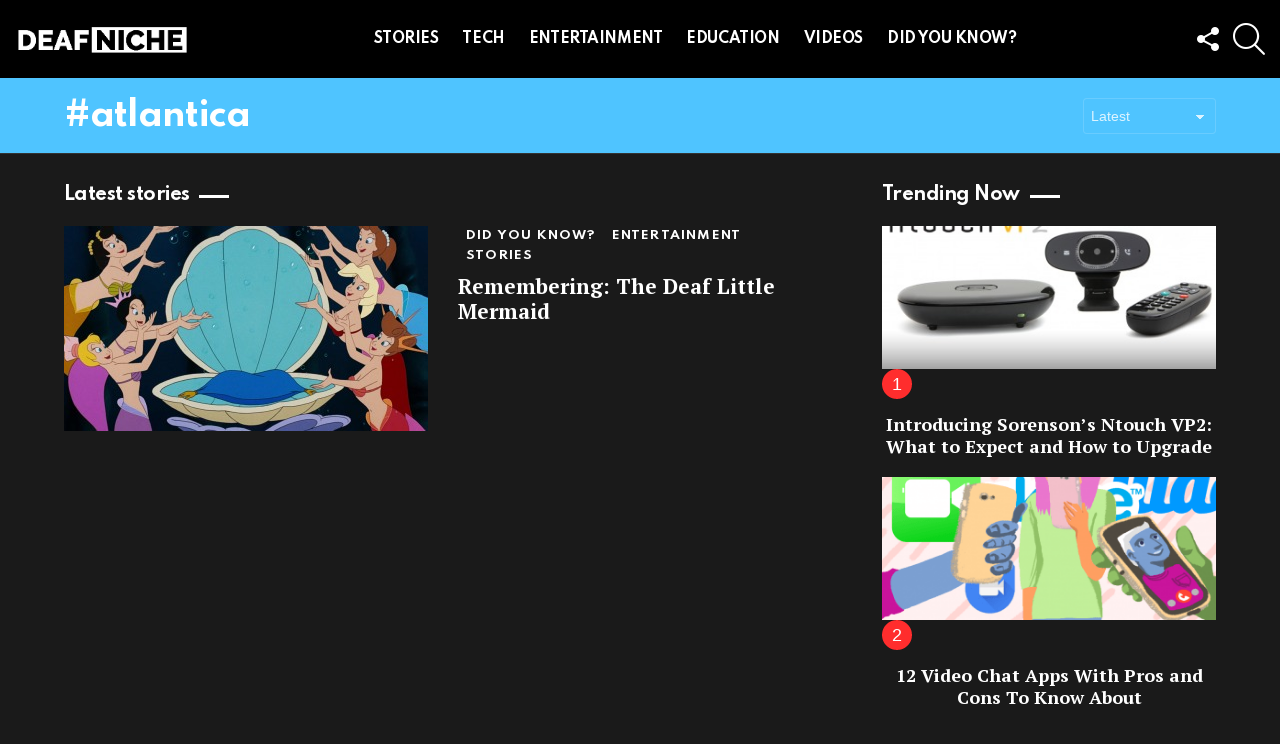

--- FILE ---
content_type: text/html; charset=UTF-8
request_url: https://deafniche.com/tag/atlantica/
body_size: 12660
content:
<!DOCTYPE html> <!--[if IE 8]><html class="no-js g1-off-outside lt-ie10 lt-ie9" id=ie8 lang=en-US xmlns:og=http://ogp.me/ns# xmlns:fb=http://ogp.me/ns/fb#><![endif]--> <!--[if IE 9]><html class="no-js g1-off-outside lt-ie10" id=ie9 lang=en-US xmlns:og=http://ogp.me/ns# xmlns:fb=http://ogp.me/ns/fb#><![endif]--> <!--[if !IE]><!--><html class="no-js g1-off-outside" lang=en-US xmlns:og=http://ogp.me/ns# xmlns:fb=http://ogp.me/ns/fb#><!--<![endif]--><head><meta charset="UTF-8"><link rel=profile href=http://gmpg.org/xfn/11><link rel=pingback href=https://deafniche.com/xmlrpc.php><meta name='robots' content='index, follow, max-image-preview:large, max-snippet:-1, max-video-preview:-1'><style>img:is([sizes="auto" i], [sizes^="auto," i]){contain-intrinsic-size:3000px 1500px}</style><meta name="viewport" content="initial-scale=1.0, minimum-scale=1.0, height=device-height, width=device-width"><title>atlantica Archives - DeafNiche</title><link rel=canonical href=https://deafniche.com/tag/atlantica/ ><meta property="og:locale" content="en_US"><meta property="og:type" content="article"><meta property="og:title" content="atlantica Archives - DeafNiche"><meta property="og:url" content="https://deafniche.com/tag/atlantica/"><meta property="og:site_name" content="DeafNiche"><meta name="twitter:card" content="summary_large_image"><meta name="twitter:site" content="@deafniche"> <script type=application/ld+json class=yoast-schema-graph>{"@context":"https://schema.org","@graph":[{"@type":"CollectionPage","@id":"https://deafniche.com/tag/atlantica/","url":"https://deafniche.com/tag/atlantica/","name":"atlantica Archives - DeafNiche","isPartOf":{"@id":"https://deafniche.com/#website"},"primaryImageOfPage":{"@id":"https://deafniche.com/tag/atlantica/#primaryimage"},"image":{"@id":"https://deafniche.com/tag/atlantica/#primaryimage"},"thumbnailUrl":"https://deafniche.com/wp-content/uploads/2016/06/mermaid_feat.jpg","breadcrumb":{"@id":"https://deafniche.com/tag/atlantica/#breadcrumb"},"inLanguage":"en-US"},{"@type":"ImageObject","inLanguage":"en-US","@id":"https://deafniche.com/tag/atlantica/#primaryimage","url":"https://deafniche.com/wp-content/uploads/2016/06/mermaid_feat.jpg","contentUrl":"https://deafniche.com/wp-content/uploads/2016/06/mermaid_feat.jpg","width":950,"height":535},{"@type":"BreadcrumbList","@id":"https://deafniche.com/tag/atlantica/#breadcrumb","itemListElement":[{"@type":"ListItem","position":1,"name":"Home","item":"https://deafniche.com/"},{"@type":"ListItem","position":2,"name":"atlantica"}]},{"@type":"WebSite","@id":"https://deafniche.com/#website","url":"https://deafniche.com/","name":"DeafNiche","description":"Everything about the Deaf Community!","potentialAction":[{"@type":"SearchAction","target":{"@type":"EntryPoint","urlTemplate":"https://deafniche.com/?s={search_term_string}"},"query-input":{"@type":"PropertyValueSpecification","valueRequired":true,"valueName":"search_term_string"}}],"inLanguage":"en-US"}]}</script> <link rel=dns-prefetch href=//platform-api.sharethis.com><link rel=dns-prefetch href=//fonts.googleapis.com><link rel=preconnect href=https://fonts.gstatic.com><link rel=alternate type=application/rss+xml title="DeafNiche &raquo; Feed" href=https://deafniche.com/feed/ ><link rel=alternate type=application/rss+xml title="DeafNiche &raquo; Comments Feed" href=https://deafniche.com/comments/feed/ > <script id=wpp-js src="https://deafniche.com/wp-content/plugins/wordpress-popular-posts/assets/js/wpp.min.js" data-sampling=0 data-sampling-rate=100 data-api-url=https://deafniche.com/wp-json/wordpress-popular-posts data-post-id=0 data-token=26df1e023e data-lang=0 data-debug=0></script> <link rel=alternate type=application/rss+xml title="DeafNiche &raquo; atlantica Tag Feed" href=https://deafniche.com/tag/atlantica/feed/ > <script>/*<![CDATA[*/window._wpemojiSettings={"baseUrl":"https:\/\/s.w.org\/images\/core\/emoji\/15.1.0\/72x72\/","ext":".png","svgUrl":"https:\/\/s.w.org\/images\/core\/emoji\/15.1.0\/svg\/","svgExt":".svg","source":{"concatemoji":"https:\/\/deafniche.com\/wp-includes\/js\/wp-emoji-release.min.js?ver=6.8.1"}};
/*! This file is auto-generated */
!function(i,n){var o,s,e;function c(e){try{var t={supportTests:e,timestamp:(new Date).valueOf()};sessionStorage.setItem(o,JSON.stringify(t))}catch(e){}}function p(e,t,n){e.clearRect(0,0,e.canvas.width,e.canvas.height),e.fillText(t,0,0);var t=new Uint32Array(e.getImageData(0,0,e.canvas.width,e.canvas.height).data),r=(e.clearRect(0,0,e.canvas.width,e.canvas.height),e.fillText(n,0,0),new Uint32Array(e.getImageData(0,0,e.canvas.width,e.canvas.height).data));return t.every(function(e,t){return e===r[t]})}function u(e,t,n){switch(t){case"flag":return n(e,"\ud83c\udff3\ufe0f\u200d\u26a7\ufe0f","\ud83c\udff3\ufe0f\u200b\u26a7\ufe0f")?!1:!n(e,"\ud83c\uddfa\ud83c\uddf3","\ud83c\uddfa\u200b\ud83c\uddf3")&&!n(e,"\ud83c\udff4\udb40\udc67\udb40\udc62\udb40\udc65\udb40\udc6e\udb40\udc67\udb40\udc7f","\ud83c\udff4\u200b\udb40\udc67\u200b\udb40\udc62\u200b\udb40\udc65\u200b\udb40\udc6e\u200b\udb40\udc67\u200b\udb40\udc7f");case"emoji":return!n(e,"\ud83d\udc26\u200d\ud83d\udd25","\ud83d\udc26\u200b\ud83d\udd25")}return!1}function f(e,t,n){var r="undefined"!=typeof WorkerGlobalScope&&self instanceof WorkerGlobalScope?new OffscreenCanvas(300,150):i.createElement("canvas"),a=r.getContext("2d",{willReadFrequently:!0}),o=(a.textBaseline="top",a.font="600 32px Arial",{});return e.forEach(function(e){o[e]=t(a,e,n)}),o}function t(e){var t=i.createElement("script");t.src=e,t.defer=!0,i.head.appendChild(t)}"undefined"!=typeof Promise&&(o="wpEmojiSettingsSupports",s=["flag","emoji"],n.supports={everything:!0,everythingExceptFlag:!0},e=new Promise(function(e){i.addEventListener("DOMContentLoaded",e,{once:!0})}),new Promise(function(t){var n=function(){try{var e=JSON.parse(sessionStorage.getItem(o));if("object"==typeof e&&"number"==typeof e.timestamp&&(new Date).valueOf()<e.timestamp+604800&&"object"==typeof e.supportTests)return e.supportTests}catch(e){}return null}();if(!n){if("undefined"!=typeof Worker&&"undefined"!=typeof OffscreenCanvas&&"undefined"!=typeof URL&&URL.createObjectURL&&"undefined"!=typeof Blob)try{var e="postMessage("+f.toString()+"("+[JSON.stringify(s),u.toString(),p.toString()].join(",")+"));",r=new Blob([e],{type:"text/javascript"}),a=new Worker(URL.createObjectURL(r),{name:"wpTestEmojiSupports"});return void(a.onmessage=function(e){c(n=e.data),a.terminate(),t(n)})}catch(e){}c(n=f(s,u,p))}t(n)}).then(function(e){for(var t in e)n.supports[t]=e[t],n.supports.everything=n.supports.everything&&n.supports[t],"flag"!==t&&(n.supports.everythingExceptFlag=n.supports.everythingExceptFlag&&n.supports[t]);n.supports.everythingExceptFlag=n.supports.everythingExceptFlag&&!n.supports.flag,n.DOMReady=!1,n.readyCallback=function(){n.DOMReady=!0}}).then(function(){return e}).then(function(){var e;n.supports.everything||(n.readyCallback(),(e=n.source||{}).concatemoji?t(e.concatemoji):e.wpemoji&&e.twemoji&&(t(e.twemoji),t(e.wpemoji)))}))}((window,document),window._wpemojiSettings);/*]]>*/</script> <style id=wp-emoji-styles-inline-css>img.wp-smiley,img.emoji{display:inline !important;border:none !important;box-shadow:none !important;height:1em !important;width:1em !important;margin:0 0.07em !important;vertical-align:-0.1em !important;background:none !important;padding:0 !important}</style><style id=classic-theme-styles-inline-css>/*! This file is auto-generated */
.wp-block-button__link{color:#fff;background-color:#32373c;border-radius:9999px;box-shadow:none;text-decoration:none;padding:calc(.667em + 2px) calc(1.333em + 2px);font-size:1.125em}.wp-block-file__button{background:#32373c;color:#fff;text-decoration:none}</style><style id=global-styles-inline-css>/*<![CDATA[*/:root{--wp--preset--aspect-ratio--square:1;--wp--preset--aspect-ratio--4-3:4/3;--wp--preset--aspect-ratio--3-4:3/4;--wp--preset--aspect-ratio--3-2:3/2;--wp--preset--aspect-ratio--2-3:2/3;--wp--preset--aspect-ratio--16-9:16/9;--wp--preset--aspect-ratio--9-16:9/16;--wp--preset--color--black:#000;--wp--preset--color--cyan-bluish-gray:#abb8c3;--wp--preset--color--white:#fff;--wp--preset--color--pale-pink:#f78da7;--wp--preset--color--vivid-red:#cf2e2e;--wp--preset--color--luminous-vivid-orange:#ff6900;--wp--preset--color--luminous-vivid-amber:#fcb900;--wp--preset--color--light-green-cyan:#7bdcb5;--wp--preset--color--vivid-green-cyan:#00d084;--wp--preset--color--pale-cyan-blue:#8ed1fc;--wp--preset--color--vivid-cyan-blue:#0693e3;--wp--preset--color--vivid-purple:#9b51e0;--wp--preset--gradient--vivid-cyan-blue-to-vivid-purple:linear-gradient(135deg,rgba(6,147,227,1) 0%,rgb(155,81,224) 100%);--wp--preset--gradient--light-green-cyan-to-vivid-green-cyan:linear-gradient(135deg,rgb(122,220,180) 0%,rgb(0,208,130) 100%);--wp--preset--gradient--luminous-vivid-amber-to-luminous-vivid-orange:linear-gradient(135deg,rgba(252,185,0,1) 0%,rgba(255,105,0,1) 100%);--wp--preset--gradient--luminous-vivid-orange-to-vivid-red:linear-gradient(135deg,rgba(255,105,0,1) 0%,rgb(207,46,46) 100%);--wp--preset--gradient--very-light-gray-to-cyan-bluish-gray:linear-gradient(135deg,rgb(238,238,238) 0%,rgb(169,184,195) 100%);--wp--preset--gradient--cool-to-warm-spectrum:linear-gradient(135deg,rgb(74,234,220) 0%,rgb(151,120,209) 20%,rgb(207,42,186) 40%,rgb(238,44,130) 60%,rgb(251,105,98) 80%,rgb(254,248,76) 100%);--wp--preset--gradient--blush-light-purple:linear-gradient(135deg,rgb(255,206,236) 0%,rgb(152,150,240) 100%);--wp--preset--gradient--blush-bordeaux:linear-gradient(135deg,rgb(254,205,165) 0%,rgb(254,45,45) 50%,rgb(107,0,62) 100%);--wp--preset--gradient--luminous-dusk:linear-gradient(135deg,rgb(255,203,112) 0%,rgb(199,81,192) 50%,rgb(65,88,208) 100%);--wp--preset--gradient--pale-ocean:linear-gradient(135deg,rgb(255,245,203) 0%,rgb(182,227,212) 50%,rgb(51,167,181) 100%);--wp--preset--gradient--electric-grass:linear-gradient(135deg,rgb(202,248,128) 0%,rgb(113,206,126) 100%);--wp--preset--gradient--midnight:linear-gradient(135deg,rgb(2,3,129) 0%,rgb(40,116,252) 100%);--wp--preset--font-size--small:13px;--wp--preset--font-size--medium:20px;--wp--preset--font-size--large:36px;--wp--preset--font-size--x-large:42px;--wp--preset--spacing--20:0.44rem;--wp--preset--spacing--30:0.67rem;--wp--preset--spacing--40:1rem;--wp--preset--spacing--50:1.5rem;--wp--preset--spacing--60:2.25rem;--wp--preset--spacing--70:3.38rem;--wp--preset--spacing--80:5.06rem;--wp--preset--shadow--natural:6px 6px 9px rgba(0, 0, 0, 0.2);--wp--preset--shadow--deep:12px 12px 50px rgba(0, 0, 0, 0.4);--wp--preset--shadow--sharp:6px 6px 0px rgba(0, 0, 0, 0.2);--wp--preset--shadow--outlined:6px 6px 0px -3px rgba(255, 255, 255, 1), 6px 6px rgba(0, 0, 0, 1);--wp--preset--shadow--crisp:6px 6px 0px rgba(0, 0, 0, 1)}:where(.is-layout-flex){gap:0.5em}:where(.is-layout-grid){gap:0.5em}body .is-layout-flex{display:flex}.is-layout-flex{flex-wrap:wrap;align-items:center}.is-layout-flex>:is(*,div){margin:0}body .is-layout-grid{display:grid}.is-layout-grid>:is(*,div){margin:0}:where(.wp-block-columns.is-layout-flex){gap:2em}:where(.wp-block-columns.is-layout-grid){gap:2em}:where(.wp-block-post-template.is-layout-flex){gap:1.25em}:where(.wp-block-post-template.is-layout-grid){gap:1.25em}.has-black-color{color:var(--wp--preset--color--black) !important}.has-cyan-bluish-gray-color{color:var(--wp--preset--color--cyan-bluish-gray) !important}.has-white-color{color:var(--wp--preset--color--white) !important}.has-pale-pink-color{color:var(--wp--preset--color--pale-pink) !important}.has-vivid-red-color{color:var(--wp--preset--color--vivid-red) !important}.has-luminous-vivid-orange-color{color:var(--wp--preset--color--luminous-vivid-orange) !important}.has-luminous-vivid-amber-color{color:var(--wp--preset--color--luminous-vivid-amber) !important}.has-light-green-cyan-color{color:var(--wp--preset--color--light-green-cyan) !important}.has-vivid-green-cyan-color{color:var(--wp--preset--color--vivid-green-cyan) !important}.has-pale-cyan-blue-color{color:var(--wp--preset--color--pale-cyan-blue) !important}.has-vivid-cyan-blue-color{color:var(--wp--preset--color--vivid-cyan-blue) !important}.has-vivid-purple-color{color:var(--wp--preset--color--vivid-purple) !important}.has-black-background-color{background-color:var(--wp--preset--color--black) !important}.has-cyan-bluish-gray-background-color{background-color:var(--wp--preset--color--cyan-bluish-gray) !important}.has-white-background-color{background-color:var(--wp--preset--color--white) !important}.has-pale-pink-background-color{background-color:var(--wp--preset--color--pale-pink) !important}.has-vivid-red-background-color{background-color:var(--wp--preset--color--vivid-red) !important}.has-luminous-vivid-orange-background-color{background-color:var(--wp--preset--color--luminous-vivid-orange) !important}.has-luminous-vivid-amber-background-color{background-color:var(--wp--preset--color--luminous-vivid-amber) !important}.has-light-green-cyan-background-color{background-color:var(--wp--preset--color--light-green-cyan) !important}.has-vivid-green-cyan-background-color{background-color:var(--wp--preset--color--vivid-green-cyan) !important}.has-pale-cyan-blue-background-color{background-color:var(--wp--preset--color--pale-cyan-blue) !important}.has-vivid-cyan-blue-background-color{background-color:var(--wp--preset--color--vivid-cyan-blue) !important}.has-vivid-purple-background-color{background-color:var(--wp--preset--color--vivid-purple) !important}.has-black-border-color{border-color:var(--wp--preset--color--black) !important}.has-cyan-bluish-gray-border-color{border-color:var(--wp--preset--color--cyan-bluish-gray) !important}.has-white-border-color{border-color:var(--wp--preset--color--white) !important}.has-pale-pink-border-color{border-color:var(--wp--preset--color--pale-pink) !important}.has-vivid-red-border-color{border-color:var(--wp--preset--color--vivid-red) !important}.has-luminous-vivid-orange-border-color{border-color:var(--wp--preset--color--luminous-vivid-orange) !important}.has-luminous-vivid-amber-border-color{border-color:var(--wp--preset--color--luminous-vivid-amber) !important}.has-light-green-cyan-border-color{border-color:var(--wp--preset--color--light-green-cyan) !important}.has-vivid-green-cyan-border-color{border-color:var(--wp--preset--color--vivid-green-cyan) !important}.has-pale-cyan-blue-border-color{border-color:var(--wp--preset--color--pale-cyan-blue) !important}.has-vivid-cyan-blue-border-color{border-color:var(--wp--preset--color--vivid-cyan-blue) !important}.has-vivid-purple-border-color{border-color:var(--wp--preset--color--vivid-purple) !important}.has-vivid-cyan-blue-to-vivid-purple-gradient-background{background:var(--wp--preset--gradient--vivid-cyan-blue-to-vivid-purple) !important}.has-light-green-cyan-to-vivid-green-cyan-gradient-background{background:var(--wp--preset--gradient--light-green-cyan-to-vivid-green-cyan) !important}.has-luminous-vivid-amber-to-luminous-vivid-orange-gradient-background{background:var(--wp--preset--gradient--luminous-vivid-amber-to-luminous-vivid-orange) !important}.has-luminous-vivid-orange-to-vivid-red-gradient-background{background:var(--wp--preset--gradient--luminous-vivid-orange-to-vivid-red) !important}.has-very-light-gray-to-cyan-bluish-gray-gradient-background{background:var(--wp--preset--gradient--very-light-gray-to-cyan-bluish-gray) !important}.has-cool-to-warm-spectrum-gradient-background{background:var(--wp--preset--gradient--cool-to-warm-spectrum) !important}.has-blush-light-purple-gradient-background{background:var(--wp--preset--gradient--blush-light-purple) !important}.has-blush-bordeaux-gradient-background{background:var(--wp--preset--gradient--blush-bordeaux) !important}.has-luminous-dusk-gradient-background{background:var(--wp--preset--gradient--luminous-dusk) !important}.has-pale-ocean-gradient-background{background:var(--wp--preset--gradient--pale-ocean) !important}.has-electric-grass-gradient-background{background:var(--wp--preset--gradient--electric-grass) !important}.has-midnight-gradient-background{background:var(--wp--preset--gradient--midnight) !important}.has-small-font-size{font-size:var(--wp--preset--font-size--small) !important}.has-medium-font-size{font-size:var(--wp--preset--font-size--medium) !important}.has-large-font-size{font-size:var(--wp--preset--font-size--large) !important}.has-x-large-font-size{font-size:var(--wp--preset--font-size--x-large) !important}:where(.wp-block-post-template.is-layout-flex){gap:1.25em}:where(.wp-block-post-template.is-layout-grid){gap:1.25em}:where(.wp-block-columns.is-layout-flex){gap:2em}:where(.wp-block-columns.is-layout-grid){gap:2em}:root :where(.wp-block-pullquote){font-size:1.5em;line-height:1.6}/*]]>*/</style><link rel=stylesheet id=adace-style-css href='https://deafniche.com/wp-content/plugins/ad-ace/assets/css/style.min.css' type=text/css media=all><link rel=stylesheet id=shoppable-images-css-css href='https://deafniche.com/wp-content/plugins/ad-ace/assets/css/shoppable-images-front.min.css' type=text/css media=all><link rel=stylesheet id=contact-form-7-css href='https://deafniche.com/wp-content/plugins/contact-form-7/includes/css/styles.css' type=text/css media=all><link rel=stylesheet id=mace-gallery-css href='https://deafniche.com/wp-content/plugins/media-ace/includes/gallery/css/gallery.min.css' type=text/css media=all><link rel=stylesheet id=ppress-frontend-css href='https://deafniche.com/wp-content/plugins/wp-user-avatar/assets/css/frontend.min.css' type=text/css media=all><link rel=stylesheet id=ppress-flatpickr-css href='https://deafniche.com/wp-content/plugins/wp-user-avatar/assets/flatpickr/flatpickr.min.css' type=text/css media=all><link rel=stylesheet id=ppress-select2-css href='https://deafniche.com/wp-content/plugins/wp-user-avatar/assets/select2/select2.min.css' type=text/css media=all><link rel=stylesheet id=mc4wp-form-themes-css href='https://deafniche.com/wp-content/plugins/mailchimp-for-wp/assets/css/form-themes.css' type=text/css media=all><link rel=stylesheet id=wordpress-popular-posts-css-css href='https://deafniche.com/wp-content/plugins/wordpress-popular-posts/assets/css/wpp.css' type=text/css media=all><link rel=stylesheet id=g1-main-css href='https://deafniche.com/wp-content/themes/bimber/css/9.2.5/styles/food/all-dark.min.css' type=text/css media=all><style id=g1-main-inline-css>.page-header>.g1-row-background{background-color:#4fc4ff}</style><link rel=stylesheet id=bimber-google-fonts-css href='//fonts.googleapis.com/css?family=PT+Serif%3A400%2C700%7CSpartan%3A400%2C300%2C600%2C700%2C800&#038;subset=latin%2Clatin-ext&#038;display=swap&#038;ver=9.2.5' type=text/css media=all><link rel=stylesheet id=bimber-dynamic-style-css href=https://deafniche.com/wp-content/uploads/dynamic-style-1687208032.css type=text/css media=all><link rel=stylesheet id=bimber-style-css href='https://deafniche.com/wp-content/themes/bimber-child-theme/style.css' type=text/css media=all><link rel=stylesheet id=bimber-mashshare-css href='https://deafniche.com/wp-content/themes/bimber/css/9.2.5/styles/food/mashshare-dark.min.css' type=text/css media=all><link rel=stylesheet id=wpgdprc-front-css-css href='https://deafniche.com/wp-content/plugins/wp-gdpr-compliance/Assets/css/front.css' type=text/css media=all><style id=wpgdprc-front-css-inline-css>/*<![CDATA[*/:root{--wp-gdpr--bar--background-color:#000;--wp-gdpr--bar--color:#fff;--wp-gdpr--button--background-color:#000;--wp-gdpr--button--background-color--darken:#000;--wp-gdpr--button--color:#fff}/*]]>*/</style> <script src="https://deafniche.com/wp-includes/js/jquery/jquery.min.js" id=jquery-core-js></script> <script src="https://deafniche.com/wp-includes/js/jquery/jquery-migrate.min.js" id=jquery-migrate-js></script> <script src="https://deafniche.com/wp-content/plugins/ad-ace/assets/js/slot-slideup.js" id=adace-slot-slideup-js></script> <script src="https://deafniche.com/wp-content/plugins/ad-ace/includes/shoppable-images/assets/js/shoppable-images-front.js" id=shoppable-images-js-js></script> <script src="https://deafniche.com/wp-content/plugins/ad-ace/assets/js/coupons.js" id=adace-coupons-js></script> <script src="https://deafniche.com/wp-content/plugins/wp-user-avatar/assets/flatpickr/flatpickr.min.js" id=ppress-flatpickr-js></script> <script src="https://deafniche.com/wp-content/plugins/wp-user-avatar/assets/select2/select2.min.js" id=ppress-select2-js></script> <script src="https://deafniche.com/wp-content/themes/bimber/js/modernizr/modernizr-custom.min.js" id=modernizr-js></script> <script src="//platform-api.sharethis.com/js/sharethis.js#source=googleanalytics-wordpress#product=ga&amp;property=63053b14cb5b41001946a11d" id=googleanalytics-platform-sharethis-js></script> <script id=wpgdprc-front-js-js-extra>var wpgdprcFront={"ajaxUrl":"https:\/\/deafniche.com\/wp-admin\/admin-ajax.php","ajaxNonce":"e9cd16547f","ajaxArg":"security","pluginPrefix":"wpgdprc","blogId":"1","isMultiSite":"","locale":"en_US","showSignUpModal":"","showFormModal":"","cookieName":"wpgdprc-consent","consentVersion":"","path":"\/","prefix":"wpgdprc"};</script> <script src="https://deafniche.com/wp-content/plugins/wp-gdpr-compliance/Assets/js/front.min.js" id=wpgdprc-front-js-js></script> <link rel=https://api.w.org/ href=https://deafniche.com/wp-json/ ><link rel=alternate title=JSON type=application/json href=https://deafniche.com/wp-json/wp/v2/tags/538><link rel=EditURI type=application/rsd+xml title=RSD href=https://deafniche.com/xmlrpc.php?rsd><meta property="fb:app_id" content="1379012485699828"><meta property="fb:admins" content="katie.dicus.3"><link rel=preload href=https://deafniche.com/wp-content/plugins/g1-socials/css/iconfont/fonts/g1-socials.woff as=font type=font/woff crossorigin=anonymous><script>(function(url){if(/(?:Chrome\/26\.0\.1410\.63 Safari\/537\.31|WordfenceTestMonBot)/.test(navigator.userAgent)){return;}
var addEvent=function(evt,handler){if(window.addEventListener){document.addEventListener(evt,handler,false);}else if(window.attachEvent){document.attachEvent('on'+evt,handler);}};var removeEvent=function(evt,handler){if(window.removeEventListener){document.removeEventListener(evt,handler,false);}else if(window.detachEvent){document.detachEvent('on'+evt,handler);}};var evts='contextmenu dblclick drag dragend dragenter dragleave dragover dragstart drop keydown keypress keyup mousedown mousemove mouseout mouseover mouseup mousewheel scroll'.split(' ');var logHuman=function(){if(window.wfLogHumanRan){return;}
window.wfLogHumanRan=true;var wfscr=document.createElement('script');wfscr.type='text/javascript';wfscr.async=true;wfscr.src=url+'&r='+Math.random();(document.getElementsByTagName('head')[0]||document.getElementsByTagName('body')[0]).appendChild(wfscr);for(var i=0;i<evts.length;i++){removeEvent(evts[i],logHuman);}};for(var i=0;i<evts.length;i++){addEvent(evts[i],logHuman);}})('//deafniche.com/?wordfence_lh=1&hid=771D025FDE28E0375EF50840885CB25F');</script> <style id=wpp-loading-animation-styles>@-webkit-keyframes bgslide{from{background-position-x:0}to{background-position-x:-200%}}@keyframes bgslide{from{background-position-x:0}to{background-position-x:-200%}}.wpp-widget-block-placeholder,.wpp-shortcode-placeholder{margin:0 auto;width:60px;height:3px;background:#dd3737;background:linear-gradient(90deg,#dd3737 0%,#571313 10%,#dd3737 100%);background-size:200% auto;border-radius:3px;-webkit-animation:bgslide 1s infinite linear;animation:bgslide 1s infinite linear}</style> <script async src=//pagead2.googlesyndication.com/pagead/js/adsbygoogle.js></script> <script>(adsbygoogle=window.adsbygoogle||[]).push({google_ad_client:"ca-pub-2129948159747677",enable_page_level_ads:true});</script> <script>(function(h,o,t,j,a,r){h.hj=h.hj||function(){(h.hj.q=h.hj.q||[]).push(arguments)};h._hjSettings={hjid:760873,hjsv:6};a=o.getElementsByTagName('head')[0];r=o.createElement('script');r.async=1;r.src=t+h._hjSettings.hjid+j+h._hjSettings.hjsv;a.appendChild(r);})(window,document,'https://static.hotjar.com/c/hotjar-','.js?sv=');</script> <style>@font-face{font-family:"bimber";src:url("https://deafniche.com/wp-content/themes/bimber/css/9.2.5/bimber/fonts/bimber.eot");src:url("https://deafniche.com/wp-content/themes/bimber/css/9.2.5/bimber/fonts/bimber.eot?#iefix") format("embedded-opentype"), url("https://deafniche.com/wp-content/themes/bimber/css/9.2.5/bimber/fonts/bimber.woff") format("woff"), url("https://deafniche.com/wp-content/themes/bimber/css/9.2.5/bimber/fonts/bimber.ttf") format("truetype"), url("https://deafniche.com/wp-content/themes/bimber/css/9.2.5/bimber/fonts/bimber.svg#bimber") format("svg");font-weight:normal;font-style:normal;font-display:block}</style> <script>if('#_'===window.location.hash)window.location.href='https://deafniche.com/wp-admin/options-general.php?page=g1_socials_options&tab=g1_socials_instagram';</script> <script>(function(){(function(i,s,o,g,r,a,m){i['GoogleAnalyticsObject']=r;i[r]=i[r]||function(){(i[r].q=i[r].q||[]).push(arguments)},i[r].l=1*new Date();a=s.createElement(o),m=s.getElementsByTagName(o)[0];a.async=1;a.src=g;m.parentNode.insertBefore(a,m)})(window,document,'script','https://google-analytics.com/analytics.js','ga');ga('create','UA-22129482-3','auto');ga('send','pageview');})();</script> <link rel=icon href=https://deafniche.com/wp-content/uploads/2017/08/cropped-logo_gigantic_png-32x32.png sizes=32x32><link rel=icon href=https://deafniche.com/wp-content/uploads/2017/08/cropped-logo_gigantic_png-192x192.png sizes=192x192><link rel=apple-touch-icon href=https://deafniche.com/wp-content/uploads/2017/08/cropped-logo_gigantic_png-180x180.png><meta name="msapplication-TileImage" content="https://deafniche.com/wp-content/uploads/2017/08/cropped-logo_gigantic_png-270x270.png"> <script>if("undefined"!=typeof localStorage){var nsfwItemId=document.getElementsByName("g1:nsfw-item-id");nsfwItemId=nsfwItemId.length>0?nsfwItemId[0].getAttribute("content"):"g1_nsfw_off",window.g1SwitchNSFW=function(e){e?(localStorage.setItem(nsfwItemId,1),document.documentElement.classList.add("g1-nsfw-off")):(localStorage.removeItem(nsfwItemId),document.documentElement.classList.remove("g1-nsfw-off"))};try{var nsfwmode=localStorage.getItem(nsfwItemId);window.g1SwitchNSFW(nsfwmode)}catch(e){}}</script> <style id=wp-custom-css>.g1-primary-nav>ul>.menu-item>a{font-size:14px !important}.entry-tpl-tile .g1-frame-icon{margin:auto;position:absolute;top:0;left:0;bottom:0;right:0}.entry-tpl-tile .g1-frame-icon{margin:auto;position:absolute;top:0;left:0;bottom:0;right:0}</style></head><body class="archive tag tag-atlantica tag-538 wp-embed-responsive wp-theme-bimber wp-child-theme-bimber-child-theme g1-layout-stretched g1-hoverable g1-has-mobile-logo g1-sidebar-normal" itemscope itemtype=http://schema.org/WebPage ><div class=g1-body-inner><div id=page><div class="g1-row g1-row-layout-page g1-hb-row g1-hb-row-normal g1-hb-row-a g1-hb-row-1 g1-hb-full g1-hb-sticky-off g1-hb-shadow-off"><div class=g1-row-inner><div class="g1-column g1-dropable"><div class="g1-bin-1 g1-bin-grow-off"><div class="g1-bin g1-bin-align-left"></div></div><div class="g1-bin-2 g1-bin-grow-off"><div class="g1-bin g1-bin-align-center"></div></div><div class="g1-bin-3 g1-bin-grow-off"><div class="g1-bin g1-bin-align-right"></div></div></div></div><div class=g1-row-background></div></div><div class="g1-sticky-top-wrapper g1-hb-row-2"><div class="g1-row g1-row-layout-page g1-hb-row g1-hb-row-normal g1-hb-row-b g1-hb-row-2 g1-hb-full g1-hb-sticky-on g1-hb-shadow-off"><div class=g1-row-inner><div class="g1-column g1-dropable"><div class="g1-bin-1 g1-bin-grow-off"><div class="g1-bin g1-bin-align-left"><div class="g1-id g1-id-desktop"><p class="g1-mega g1-mega-1st site-title"> <a class=g1-logo-wrapper href=https://deafniche.com/ rel=home> <picture class="g1-logo g1-logo-default"> <source media="(min-width: 1025px)" srcset="https://deafniche.com/wp-content/uploads/2018/06/DN_blocks_wht.png 2x,https://deafniche.com/wp-content/uploads/2018/06/DN_blocks_wht.png 1x"> <source media="(max-width: 1024px)" srcset=data:image/svg+xml,%3Csvg%20xmlns%3D%27http%3A%2F%2Fwww.w3.org%2F2000%2Fsvg%27%20viewBox%3D%270%200%20175%2030%27%2F%3E> <img src=https://deafniche.com/wp-content/uploads/2018/06/DN_blocks_wht.png width=175 height=30 alt=DeafNiche> </picture></a></p> <script>try{if(localStorage.getItem(skinItemId)){var _g1;_g1=document.getElementById('g1-logo-inverted-img');_g1.classList.remove('lazyload');_g1.setAttribute('src',_g1.getAttribute('data-src'));_g1=document.getElementById('g1-logo-inverted-source');_g1.setAttribute('srcset',_g1.getAttribute('data-srcset'));}}catch(e){}</script> </div></div></div><div class="g1-bin-2 g1-bin-grow-off"><div class="g1-bin g1-bin-align-left"><nav id=g1-primary-nav class=g1-primary-nav><ul id=g1-primary-nav-menu class="g1-primary-nav-menu g1-menu-h"><li id=menu-item-9506 class="menu-item menu-item-type-taxonomy menu-item-object-category menu-item-g1-standard menu-item-9506"><a href=https://deafniche.com/category/news/ >STORIES</a></li> <li id=menu-item-10547 class="menu-item menu-item-type-taxonomy menu-item-object-category menu-item-g1-standard menu-item-10547"><a href=https://deafniche.com/category/technology/ >TECH</a></li> <li id=menu-item-10548 class="menu-item menu-item-type-taxonomy menu-item-object-category menu-item-g1-standard menu-item-10548"><a href=https://deafniche.com/category/entertainment/ >ENTERTAINMENT</a></li> <li id=menu-item-10549 class="menu-item menu-item-type-taxonomy menu-item-object-category menu-item-g1-standard menu-item-10549"><a href=https://deafniche.com/category/education/ >EDUCATION</a></li> <li id=menu-item-10008 class="menu-item menu-item-type-taxonomy menu-item-object-category menu-item-g1-standard menu-item-10008"><a href=https://deafniche.com/category/videos/ >VIDEOS</a></li> <li id=menu-item-10006 class="menu-item menu-item-type-taxonomy menu-item-object-category menu-item-g1-standard menu-item-10006"><a href=https://deafniche.com/category/didyouknow/ >DID YOU KNOW?</a></li></ul></nav></div></div><div class="g1-bin-3 g1-bin-grow-off"><div class="g1-bin g1-bin-align-right"><div class="g1-drop g1-drop-with-anim g1-drop-the-socials g1-drop-l g1-drop-icon "> <a class=g1-drop-toggle href=# title="Follow us"> <span class=g1-drop-toggle-icon></span><span class=g1-drop-toggle-text>Follow us</span> <span class=g1-drop-toggle-arrow></span> </a><div class=g1-drop-content><ul id=g1-social-icons-1 class="g1-socials-items g1-socials-items-tpl-grid"> <li class="g1-socials-item g1-socials-item-facebook"> <a class=g1-socials-item-link href=https://www.facebook.com/deafnichesocial target=_blank rel=noopener> <span class="g1-socials-item-icon g1-socials-item-icon-48 g1-socials-item-icon-text g1-socials-item-icon-facebook"></span> <span class=g1-socials-item-tooltip> <span class=g1-socials-item-tooltip-inner>facebook</span> </span> </a> </li></ul></div></div><div class="g1-drop g1-drop-with-anim g1-drop-before g1-drop-the-search  g1-drop-l g1-drop-icon "> <a class=g1-drop-toggle href="https://deafniche.com/?s="> <span class=g1-drop-toggle-icon></span><span class=g1-drop-toggle-text>Search</span> <span class=g1-drop-toggle-arrow></span> </a><div class=g1-drop-content><div role=search class=search-form-wrapper><form method=get class="g1-searchform-tpl-default g1-searchform-ajax search-form" action=https://deafniche.com/ > <label> <span class=screen-reader-text>Search for:</span> <input type=search class=search-field placeholder="Search &hellip;" value name=s title="Search for:"> </label> <button class=search-submit>Search</button></form><div class="g1-searches g1-searches-ajax"></div></div></div></div></div></div></div></div><div class=g1-row-background></div></div></div><div class="g1-row g1-row-layout-page g1-hb-row g1-hb-row-normal g1-hb-row-c g1-hb-row-3 g1-hb-full g1-hb-sticky-off g1-hb-shadow-off"><div class=g1-row-inner><div class="g1-column g1-dropable"><div class="g1-bin-1 g1-bin-grow-off"><div class="g1-bin g1-bin-align-left"></div></div><div class="g1-bin-2 g1-bin-grow-off"><div class="g1-bin g1-bin-align-center"></div></div><div class="g1-bin-3 g1-bin-grow-off"><div class="g1-bin g1-bin-align-right"></div></div></div></div><div class=g1-row-background></div></div><div class="g1-row g1-row-layout-page g1-hb-row g1-hb-row-mobile g1-hb-row-a g1-hb-row-1 g1-hb-boxed g1-hb-sticky-off g1-hb-shadow-off"><div class=g1-row-inner><div class="g1-column g1-dropable"><div class="g1-bin-1 g1-bin-grow-off"><div class="g1-bin g1-bin-align-left"></div></div><div class="g1-bin-2 g1-bin-grow-on"><div class="g1-bin g1-bin-align-center"></div></div><div class="g1-bin-3 g1-bin-grow-off"><div class="g1-bin g1-bin-align-right"></div></div></div></div><div class=g1-row-background></div></div><div class="g1-sticky-top-wrapper g1-hb-row-2"><div class="g1-row g1-row-layout-page g1-hb-row g1-hb-row-mobile g1-hb-row-b g1-hb-row-2 g1-hb-boxed g1-hb-sticky-on g1-hb-shadow-off"><div class=g1-row-inner><div class="g1-column g1-dropable"><div class="g1-bin-1 g1-bin-grow-off"><div class="g1-bin g1-bin-align-left"> <a class="g1-hamburger g1-hamburger-show  " href=#> <span class=g1-hamburger-icon></span> <span class="g1-hamburger-label ">Menu</span> </a></div></div><div class="g1-bin-2 g1-bin-grow-on"><div class="g1-bin g1-bin-align-center"><div class="g1-id g1-id-mobile"><p class="g1-mega g1-mega-1st site-title"> <a class=g1-logo-wrapper href=https://deafniche.com/ rel=home> <picture class="g1-logo g1-logo-default"> <source media="(max-width: 1024px)" srcset="https://deafniche.com/wp-content/uploads/2018/10/logo_small.png 2x,https://deafniche.com/wp-content/uploads/2018/10/logo_small.png 1x"> <source media="(min-width: 1025px)" srcset=data:image/svg+xml,%3Csvg%20xmlns%3D%27http%3A%2F%2Fwww.w3.org%2F2000%2Fsvg%27%20viewBox%3D%270%200%2030%2030%27%2F%3E> <img src=https://deafniche.com/wp-content/uploads/2018/10/logo_small.png width=30 height=30 alt=DeafNiche> </picture></a></p> <script>try{if(localStorage.getItem(skinItemId)){var _g1;_g1=document.getElementById('g1-logo-mobile-inverted-img');_g1.classList.remove('lazyload');_g1.setAttribute('src',_g1.getAttribute('data-src'));_g1=document.getElementById('g1-logo-mobile-inverted-source');_g1.setAttribute('srcset',_g1.getAttribute('data-srcset'));}}catch(e){}</script> </div></div></div><div class="g1-bin-3 g1-bin-grow-off"><div class="g1-bin g1-bin-align-right"><div class="g1-drop g1-drop-with-anim g1-drop-the-socials g1-drop-l g1-drop-icon "> <a class=g1-drop-toggle href=# title="Follow us"> <span class=g1-drop-toggle-icon></span><span class=g1-drop-toggle-text>Follow us</span> <span class=g1-drop-toggle-arrow></span> </a><div class=g1-drop-content><ul id=g1-social-icons-2 class="g1-socials-items g1-socials-items-tpl-grid"> <li class="g1-socials-item g1-socials-item-facebook"> <a class=g1-socials-item-link href=https://www.facebook.com/deafnichesocial target=_blank rel=noopener> <span class="g1-socials-item-icon g1-socials-item-icon-48 g1-socials-item-icon-text g1-socials-item-icon-facebook"></span> <span class=g1-socials-item-tooltip> <span class=g1-socials-item-tooltip-inner>facebook</span> </span> </a> </li></ul></div></div><div class="g1-drop g1-drop-with-anim g1-drop-before g1-drop-the-search  g1-drop-l g1-drop-icon "> <a class=g1-drop-toggle href="https://deafniche.com/?s="> <span class=g1-drop-toggle-icon></span><span class=g1-drop-toggle-text>Search</span> <span class=g1-drop-toggle-arrow></span> </a><div class=g1-drop-content><div role=search class=search-form-wrapper><form method=get class="g1-searchform-tpl-default g1-searchform-ajax search-form" action=https://deafniche.com/ > <label> <span class=screen-reader-text>Search for:</span> <input type=search class=search-field placeholder="Search &hellip;" value name=s title="Search for:"> </label> <button class=search-submit>Search</button></form><div class="g1-searches g1-searches-ajax"></div></div></div></div><nav class="g1-drop g1-drop-with-anim g1-drop-before g1-drop-the-user  g1-drop-l g1-drop-icon "><a class="g1-drop-toggle snax-login-required" href=https://deafniche.com/log-in/ > <span class=g1-drop-toggle-icon></span><span class=g1-drop-toggle-text>Login</span> <span class=g1-drop-toggle-arrow></span> </a></nav></div></div></div></div><div class=g1-row-background></div></div></div><div class="g1-row g1-row-layout-page g1-hb-row g1-hb-row-mobile g1-hb-row-c g1-hb-row-3 g1-hb-boxed g1-hb-sticky-off g1-hb-shadow-off"><div class=g1-row-inner><div class="g1-column g1-dropable"><div class="g1-bin-1 g1-bin-grow-off"><div class="g1-bin g1-bin-align-left"></div></div><div class="g1-bin-2 g1-bin-grow-on"><div class="g1-bin g1-bin-align-center"></div></div><div class="g1-bin-3 g1-bin-grow-off"><div class="g1-bin g1-bin-align-right"></div></div></div></div><div class=g1-row-background></div></div><div id=primary class=g1-primary-max><div id=content role=main><header class="page-header page-header-01 archive-header archive-header-modifiable g1-row g1-row-layout-page g1-dark"><div class=g1-row-inner><div class=g1-column><div class=g1-archive-header-text><h1 class="g1-alpha g1-alpha-2nd page-title archive-title">atlantica</h1></div><div class=g1-archive-filter> <select id=g1-archive-filter-select><option data-g1-archive-filter-url='/tag/atlantica/?order=newest' value=newest  selected=selected>Latest</option><option data-g1-archive-filter-url='/tag/atlantica/?order=oldest' value=oldest >Oldest</option><option data-g1-archive-filter-url='/tag/atlantica/?order=most_commented' value=most_commented >Most Discussed</option> </select></div></div></div><div class=g1-row-background></div></header><div class="page-body archive-body g1-row g1-row-layout-page g1-row-padding-m"><div class=g1-row-inner><div id=primary class="g1-column g1-column-2of3"><h2 class="g1-delta g1-delta-2nd g1-collection-title"><span>Latest stories</span></h2><div class="g1-collection g1-collection-list"><div class=g1-collection-viewport><ul class=g1-collection-items> <li class=g1-collection-item><article class="entry-tpl-list post-9147 post type-post status-publish format-standard has-post-thumbnail category-didyouknow category-entertainment category-news tag-animated tag-ariel tag-asl tag-atlantica tag-cartoon tag-character tag-deaf tag-entertainment-1 tag-gabriella tag-language tag-little-mermaid tag-memory tag-mermaid tag-music tag-remember tag-series tag-show tag-sign-language tag-tbt tag-television tag-throwback-thursday tag-tv tag-tv-show tag-united-states tag-us tag-usa"><div class="entry-featured-media " ><a title="Remembering: The Deaf Little Mermaid" class=g1-frame href=https://deafniche.com/remembering-little-mermaid-tv-series/ ><div class=g1-frame-inner><img width=364 height=205 src="data:image/svg+xml;charset=utf-8,%3Csvg xmlns%3D'http%3A%2F%2Fwww.w3.org%2F2000%2Fsvg' viewBox%3D'0 0 364 205'%2F%3E" data-src=https://deafniche.com/wp-content/uploads/2016/06/mermaid_feat--364x205.jpg class="lazyload attachment-bimber-list-standard size-bimber-list-standard wp-post-image" alt decoding=async fetchpriority=high data-srcset="https://deafniche.com/wp-content/uploads/2016/06/mermaid_feat--364x205.jpg 364w, https://deafniche.com/wp-content/uploads/2016/06/mermaid_feat-300x169.jpg 300w, https://deafniche.com/wp-content/uploads/2016/06/mermaid_feat-758x426.jpg 758w, https://deafniche.com/wp-content/uploads/2016/06/mermaid_feat.jpg 950w" data-sizes="(max-width: 364px) 100vw, 364px"><span class="g1-frame-icon g1-frame-icon-"></span></div></a></div><div class=entry-body><header class=entry-header><div class=entry-before-title> <span class="entry-categories "><span class=entry-categories-inner><span class=entry-categories-label>in</span> <a href=https://deafniche.com/category/didyouknow/ class="entry-category entry-category-item-1">DID YOU KNOW?</a>, <a href=https://deafniche.com/category/entertainment/ class="entry-category entry-category-item-23">ENTERTAINMENT</a>, <a href=https://deafniche.com/category/news/ class="entry-category entry-category-item-621">STORIES</a></span></span></div><h3 class="g1-gamma g1-gamma-1st entry-title"><a href=https://deafniche.com/remembering-little-mermaid-tv-series/ rel=bookmark>Remembering: The Deaf Little Mermaid</a></h3></header></div></article> </li></ul></div></div></div><div id=secondary class="g1-sidebar g1-sidebar-padded g1-column g1-column-1of3"><div class=g1-sticky-widget-wrapper><div class=g1-sticky-widget style="top: 0px"><aside id=bimber_widget_posts-8 class="widget widget_bimber_widget_posts"><header><h2 class="g1-delta g1-delta-2nd widgettitle"><span>Trending Now</span></h2></header><div id=g1-widget-posts-1 class=" g1-widget-posts"><div class="g1-collection g1-collection-columns-1"><div class=g1-collection-viewport><ul class=g1-collection-items> <li class=g1-collection-item><article class="entry-tpl-grid-fancy post-9569 post type-post status-publish format-standard has-post-thumbnail category-news category-technology tag-communications tag-group-chat tag-ntouch tag-nvp2 tag-sorenson tag-tech tag-technology-1 tag-video-relay tag-videophone tag-vp tag-vp2 tag-vrs tag-wifi tag-wireless"><div class="entry-featured-media " ><a title="Introducing Sorenson&#8217;s Ntouch VP2: What to Expect and How to Upgrade" class=g1-frame href=https://deafniche.com/introducing-sorensons-ntouch-vp2-what-to-expect-and-why-you-should-upgrade/ ><div class=g1-frame-inner><img width=364 height=156 src="data:image/svg+xml;charset=utf-8,%3Csvg xmlns%3D'http%3A%2F%2Fwww.w3.org%2F2000%2Fsvg' viewBox%3D'0 0 364 156'%2F%3E" data-src=https://deafniche.com/wp-content/uploads/2016/12/VP2_feat-364x156.jpg class="lazyload attachment-bimber-grid-fancy size-bimber-grid-fancy wp-post-image" alt decoding=async loading=lazy><span class="g1-frame-icon g1-frame-icon-"></span></div></a></div><div class=entry-counter></div><div class=entry-body><header class=entry-header><div class=entry-before-title></div><h3 class="g1-delta g1-delta-1st entry-title"><a href=https://deafniche.com/introducing-sorensons-ntouch-vp2-what-to-expect-and-why-you-should-upgrade/ rel=bookmark>Introducing Sorenson&#8217;s Ntouch VP2: What to Expect and How to Upgrade</a></h3></header></div></article> </li> <li class=g1-collection-item><article class="entry-tpl-grid-fancy post-10300 post type-post status-publish format-standard has-post-thumbnail category-news category-technology tag-app tag-chat tag-computer tag-duo tag-facetime tag-google tag-ipad tag-kakao tag-kik tag-line tag-phone tag-rounds tag-skype tag-tablet tag-talk tag-tango tag-tech tag-viber tag-video tag-videochat tag-wechat tag-whatsapp"><div class="entry-featured-media " ><a title="12 Video Chat Apps With Pros and Cons To Know About" class=g1-frame href=https://deafniche.com/12-video-chat-apps-to-know-about/ ><div class=g1-frame-inner><img width=364 height=156 src="data:image/svg+xml;charset=utf-8,%3Csvg xmlns%3D'http%3A%2F%2Fwww.w3.org%2F2000%2Fsvg' viewBox%3D'0 0 364 156'%2F%3E" data-src=https://deafniche.com/wp-content/uploads/2017/10/videochat_feat-364x156.png class="lazyload attachment-bimber-grid-fancy size-bimber-grid-fancy wp-post-image" alt decoding=async loading=lazy data-srcset="https://deafniche.com/wp-content/uploads/2017/10/videochat_feat-364x156.png 364w, https://deafniche.com/wp-content/uploads/2017/10/videochat_feat-728x312.png 728w" data-sizes="auto, (max-width: 364px) 100vw, 364px"><span class="g1-frame-icon g1-frame-icon-"></span></div></a></div><div class=entry-counter></div><div class=entry-body><header class=entry-header><div class=entry-before-title></div><h3 class="g1-delta g1-delta-1st entry-title"><a href=https://deafniche.com/12-video-chat-apps-to-know-about/ rel=bookmark>12 Video Chat Apps With Pros and Cons To Know About</a></h3></header></div></article> </li></ul></div></div></div></aside></div></div></div></div><div class=g1-row-background></div></div></div></div><div class="g1-row g1-row-layout-page g1-socials-section g1-light"><div class=g1-row-inner><div class=g1-column><ul id=g1-social-icons-3 class="g1-socials-items g1-socials-items-tpl-grid"> <li class="g1-socials-item g1-socials-item-facebook"> <a class=g1-socials-item-link href=https://www.facebook.com/deafnichesocial target=_blank rel=noopener> <span class="g1-socials-item-icon g1-socials-item-icon-32 g1-socials-item-icon-text g1-socials-item-icon-facebook"></span> <span class=g1-socials-item-tooltip> <span class=g1-socials-item-tooltip-inner>facebook</span> </span> </a> </li></ul></div></div></div><div class=" g1-prefooter g1-prefooter-3cols g1-row g1-row-layout-page"><div class=g1-row-inner><div class="g1-column g1-column-1of3"><aside id=text-16 class="widget widget_text"><div class=textwidget><p>Deaf Niche&#8217;s aim is to bring you all the latest exciting news and showcase neat things from the Deaf community.</p></div></aside></div><div class="g1-column g1-column-1of3"><aside id=custom_html-6 class="widget_text widget widget_custom_html"><header><h2 class="g1-delta g1-delta-2nd widgettitle"><span>Who We Are</span></h2></header><div class="textwidget custom-html-widget"><a href=https://www.deafniche.com/about/ >About us</a> <br> <a href=https://deafniche.com/contact-form>Contact</a> <br> <a href=https://deafniche.com/privacy-policy>Privacy Policy</a> <br> <a href=https://deafniche.com/tos>Terms of Service</a> <br></div></aside></div><div class="g1-column g1-column-1of3"><aside id=bimber_widget_facebook_page-5 class="widget widget_bimber_widget_facebook_page"><header><h2 class="g1-delta g1-delta-2nd widgettitle"><span>Find us on Facebook</span></h2></header><div id=g1-widget-facebook-page-2 class=" g1-widget-facebook-page"> <script>(function(){var loadFB=function(d,s,id){var js,fjs=d.getElementsByTagName(s)[0];if(d.getElementById(id))return;js=d.createElement(s);js.onload=function(){FB.Event.subscribe('xfbml.render',function(){jQuery('body').trigger('g1PageHeightChanged');});};js.id=id;js.src="//connect.facebook.net/en_US/sdk.js#xfbml=1&version=v2.5";fjs.parentNode.insertBefore(js,fjs);};document.addEventListener('lazybeforeunveil',function(e){if(-1!==e.target.getAttribute('class').indexOf('fb-page')){loadFB(document,'script','facebook-jssdk');}});})();</script> <div class="fb-page lazyload" data-expand=600 data-href=https://www.facebook.com/deafnichesocial data-adapt-container-width=true data-small-header=false data-hide-cover=false data-show-facepile=true data-show-posts=false></div></div></aside></div></div><div class=g1-row-background><div class=g1-row-background-media></div></div></div><div class="g1-footer g1-row g1-row-layout-page"><div class=g1-row-inner><div class=g1-column><p class=g1-footer-text>© 2017 by Deaf Niche LLC</p><nav id=g1-footer-nav class=g1-footer-nav><ul id=g1-footer-nav-menu class><li id=menu-item-9218 class="menu-item menu-item-type-custom menu-item-object-custom menu-item-home menu-item-9218"><a href=http://deafniche.com/ >Home</a></li> <li id=menu-item-10422 class="menu-item menu-item-type-post_type menu-item-object-page menu-item-10422"><a href=https://deafniche.com/tos/ >Terms of Service</a></li> <li id=menu-item-10423 class="menu-item menu-item-type-post_type menu-item-object-page menu-item-privacy-policy menu-item-10423"><a rel=privacy-policy href=https://deafniche.com/privacy-policy/ >Privacy Policy</a></li></ul></nav></div></div><div class=g1-row-background></div></div><a href=#page class=g1-back-to-top>Back to Top</a></div><div class=g1-canvas-overlay></div></div><div id=g1-breakpoint-desktop></div><div class="g1-canvas g1-canvas-global g1-canvas-no-js"><div class=g1-canvas-inner><div class=g1-canvas-content> <a class=g1-canvas-toggle href=#>Close</a><nav id=g1-canvas-primary-nav class=g1-primary-nav><ul id=g1-canvas-primary-nav-menu class="g1-primary-nav-menu g1-menu-v"><li class="menu-item menu-item-type-taxonomy menu-item-object-category menu-item-9506"><a href=https://deafniche.com/category/news/ >STORIES</a></li> <li class="menu-item menu-item-type-taxonomy menu-item-object-category menu-item-10547"><a href=https://deafniche.com/category/technology/ >TECH</a></li> <li class="menu-item menu-item-type-taxonomy menu-item-object-category menu-item-10548"><a href=https://deafniche.com/category/entertainment/ >ENTERTAINMENT</a></li> <li class="menu-item menu-item-type-taxonomy menu-item-object-category menu-item-10549"><a href=https://deafniche.com/category/education/ >EDUCATION</a></li> <li class="menu-item menu-item-type-taxonomy menu-item-object-category menu-item-10008"><a href=https://deafniche.com/category/videos/ >VIDEOS</a></li> <li class="menu-item menu-item-type-taxonomy menu-item-object-category menu-item-10006"><a href=https://deafniche.com/category/didyouknow/ >DID YOU KNOW?</a></li></ul></nav><nav class="g1-quick-nav g1-quick-nav-short g1-quick-nav-without-labels"><ul class="g1-quick-nav-menu g1-menu g1-menu-v g1-menu-with-icons"></ul></nav><ul id=g1-social-icons-4 class="g1-socials-items g1-socials-items-tpl-grid"> <li class="g1-socials-item g1-socials-item-facebook"> <a class=g1-socials-item-link href=https://www.facebook.com/deafnichesocial target=_blank rel=noopener> <span class="g1-socials-item-icon g1-socials-item-icon-48 g1-socials-item-icon-text g1-socials-item-icon-facebook"></span> <span class=g1-socials-item-tooltip> <span class=g1-socials-item-tooltip-inner>facebook</span> </span> </a> </li></ul><div role=search class=search-form-wrapper><form method=get class="g1-searchform-tpl-default search-form" action=https://deafniche.com/ > <label> <span class=screen-reader-text>Search for:</span> <input type=search class=search-field placeholder="Search &hellip;" value name=s title="Search for:"> </label> <button class=search-submit>Search</button></form></div></div><div class=g1-canvas-background></div></div></div> <script type=speculationrules>{"prefetch":[{"source":"document","where":{"and":[{"href_matches":"\/*"},{"not":{"href_matches":["\/wp-*.php","\/wp-admin\/*","\/wp-content\/uploads\/*","\/wp-content\/*","\/wp-content\/plugins\/*","\/wp-content\/themes\/bimber-child-theme\/*","\/wp-content\/themes\/bimber\/*","\/*\\?(.+)"]}},{"not":{"selector_matches":"a[rel~=\"nofollow\"]"}},{"not":{"selector_matches":".no-prefetch, .no-prefetch a"}}]},"eagerness":"conservative"}]}</script> <style>@media only screen and (max-width: 600px ){.adace-hide-on-mobile{display:none !important}.adace-hide-on-phone{display:none !important}}@media only screen and (min-width: 601px  ) and  (max-width: 800px ){.adace-hide-on-portrait{display:none !important}}@media only screen and (min-width: 801px  ) and  (max-width: 960px ){.adace-hide-on-landscape{display:none !important}}@media only screen and (min-width: 601px  ) and  (max-width: 960px ){.adace-hide-on-tablet{display:none !important}}@media only screen and (min-width: 961px  ){.adace-hide-on-desktop{display:none !important}}</style><link rel=stylesheet id=g1-socials-basic-screen-css href='https://deafniche.com/wp-content/plugins/g1-socials/css/screen-basic.min.css' type=text/css media=all><link rel=stylesheet id=g1-socials-snapcode-css href='https://deafniche.com/wp-content/plugins/g1-socials/css/snapcode.min.css' type=text/css media=all> <script src="https://deafniche.com/wp-includes/js/dist/hooks.min.js" id=wp-hooks-js></script> <script src="https://deafniche.com/wp-includes/js/dist/i18n.min.js" id=wp-i18n-js></script> <script id=wp-i18n-js-after>wp.i18n.setLocaleData({'text direction\u0004ltr':['ltr']});</script> <script src="https://deafniche.com/wp-content/plugins/contact-form-7/includes/swv/js/index.js" id=swv-js></script> <script id=contact-form-7-js-before>var wpcf7={"api":{"root":"https:\/\/deafniche.com\/wp-json\/","namespace":"contact-form-7\/v1"},"cached":1};</script> <script src="https://deafniche.com/wp-content/plugins/contact-form-7/includes/js/index.js" id=contact-form-7-js></script> <script src="https://deafniche.com/wp-content/plugins/media-ace/includes/lazy-load/assets/js/lazysizes/lazysizes.min.js" id=lazysizes-js></script> <script src="https://deafniche.com/wp-content/plugins/media-ace/includes/lazy-load/assets/js/lazysizes/plugins/unveilhooks/ls.unveilhooks.min.js" id=lazysizes-unveilhooks-js></script> <script id=mace-gallery-js-extra>/*<![CDATA[*/var macegallery={"i18n":{"of":"of"},"html":"\n<div class=\"g1-gallery-wrapper g1-gallery-dark\">\n\t<div class=\"g1-gallery\">\n\t\t<div class=\"g1-gallery-header\">\n\t\t\t<div class=\"g1-gallery-header-left\">\n\t\t\t\t<div class=\"g1-gallery-logo\">\n\t\t\t\t\t\t\t\t<\/div>\n\t\t\t\t<div class=\"g1-gallery-title g1-gamma g1-gamma-1st\">{title}<\/div>\n\t\t\t<\/div>\n\t\t\t<div class=\"g1-gallery-header-right\">\n\t\t\t\t<div class=\"g1-gallery-back-to-slideshow\">Back to slideshow<\/div>\n\t\t\t\t<div class=\"g1-gallery-thumbs-button\"><\/div>\n\t\t\t\t<div class=\"g1-gallery-numerator\">{numerator}<\/div>\n\t\t\t\t<div class=\"g1-gallery-close-button\"><\/div>\n\t\t\t<\/div>\n\t\t<\/div>\n\t\t<div class=\"g1-gallery-body\">\n\t\t\t<div class=\"g1-gallery-frames\">\n\t\t\t\t{frames}\n\t\t\t<\/div>\n\t\t\t<div class=\"g1-gallery-thumbnails32\">\n\t\t\t\t<div class=\"g1-gallery-thumbnails-collection\">\n\t\t\t\t\t{thumbnails32}\n\t\t\t\t<\/div>\n\t\t\t<\/div>\n\t\t\t<div class=\"g1-gallery-sidebar\">\n\t\t\t\t\t<div class=\"g1-gallery-shares\">\n\t\t\t\t\t<\/div>\n\t\t\t\t\t<div class=\"g1-gallery-ad\"><\/div>\n\t\t\t\t\t\t\t\t\t\t\t<div class=\"g1-gallery-thumbnails\">\n\t\t\t\t\t\t\t<div class=\"g1-gallery-thumbnails-up\"><\/div>\n\t\t\t\t\t\t\t<div class=\"g1-gallery-thumbnails-collection\">{thumbnails}<\/div>\n\t\t\t\t\t\t\t<div class=\"g1-gallery-thumbnails-down\"><\/div>\n\t\t\t\t\t\t<\/div>\n\t\t\t\t\t\t\t\t<\/div>\n\t\t<\/div>\n\t<\/div>\n<\/div>\n","shares":""};/*]]>*/</script> <script src="https://deafniche.com/wp-content/plugins/media-ace/includes/gallery/js/gallery.js" id=mace-gallery-js></script> <script id=ppress-frontend-script-js-extra>var pp_ajax_form={"ajaxurl":"https:\/\/deafniche.com\/wp-admin\/admin-ajax.php","confirm_delete":"Are you sure?","deleting_text":"Deleting...","deleting_error":"An error occurred. Please try again.","nonce":"c875868fd3","disable_ajax_form":"false","is_checkout":"0","is_checkout_tax_enabled":"0","is_checkout_autoscroll_enabled":"true"};</script> <script src="https://deafniche.com/wp-content/plugins/wp-user-avatar/assets/js/frontend.min.js" id=ppress-frontend-script-js></script> <script src="https://deafniche.com/wp-content/themes/bimber/js/stickyfill/stickyfill.min.js" id=stickyfill-js></script> <script src="https://deafniche.com/wp-content/themes/bimber/js/jquery.placeholder/placeholders.jquery.min.js" id=jquery-placeholder-js></script> <script src="https://deafniche.com/wp-content/themes/bimber/js/jquery.timeago/jquery.timeago.js" id=jquery-timeago-js></script> <script src=https://deafniche.com/wp-content/themes/bimber/js/jquery.timeago/locales/jquery.timeago.en.js id=jquery-timeago-en-js></script> <script src=https://deafniche.com/wp-content/themes/bimber/js/matchmedia/matchmedia.js id=match-media-js></script> <script src=https://deafniche.com/wp-content/themes/bimber/js/matchmedia/matchmedia.addlistener.js id=match-media-add-listener-js></script> <script src="https://deafniche.com/wp-content/themes/bimber/js/picturefill/picturefill.min.js" id=picturefill-js></script> <script src="https://deafniche.com/wp-content/themes/bimber/js/jquery.waypoints/jquery.waypoints.min.js" id=jquery-waypoints-js></script> <script src="https://deafniche.com/wp-content/themes/bimber/js/enquire/enquire.min.js" id=enquire-js></script> <script id=bimber-global-js-extra>var bimber_front_config={"debug_mode":"","ajax_url":"https:\/\/deafniche.com\/wp-admin\/admin-ajax.php","timeago":"on","sharebar":"on","i18n":{"menu":{"go_to":"Go to"},"newsletter":{"subscribe_mail_subject_tpl":"Check out this great article: %subject%"},"bp_profile_nav":{"more_link":"More"}},"comment_types":["wp","fb"],"auto_load_limit":"0","auto_play_videos":"","use_gif_player":"1","setTargetBlank":"1","useWaypoints":"1","stack":"food","wpp":{"token":"a0b45a933c"}};</script> <script src="https://deafniche.com/wp-content/themes/bimber/js/global.js" id=bimber-global-js></script> <script src="https://deafniche.com/wp-includes/js/jquery/ui/core.min.js" id=jquery-ui-core-js></script> <script src="https://deafniche.com/wp-includes/js/jquery/ui/menu.min.js" id=jquery-ui-menu-js></script> <script src="https://deafniche.com/wp-includes/js/dist/dom-ready.min.js" id=wp-dom-ready-js></script> <script src="https://deafniche.com/wp-includes/js/dist/a11y.min.js" id=wp-a11y-js></script> <script src="https://deafniche.com/wp-includes/js/jquery/ui/autocomplete.min.js" id=jquery-ui-autocomplete-js></script> <script src="https://deafniche.com/wp-content/themes/bimber/js/ajax-search.js" id=bimber-ajax-search-js></script> <script src=https://deafniche.com/wp-content/themes/bimber-child-theme/modifications.js id=bimber-child-js></script> <script src="https://deafniche.com/wp-content/themes/bimber/js/archive-filters.js" id=bimber-archive-filters-js></script> <script src="https://deafniche.com/wp-content/themes/bimber/js/back-to-top.js" id=bimber-back-to-top-js></script> </body></html>

--- FILE ---
content_type: text/html; charset=utf-8
request_url: https://www.google.com/recaptcha/api2/aframe
body_size: 268
content:
<!DOCTYPE HTML><html><head><meta http-equiv="content-type" content="text/html; charset=UTF-8"></head><body><script nonce="Vm4i4cAx-CySA9VVDaBUzQ">/** Anti-fraud and anti-abuse applications only. See google.com/recaptcha */ try{var clients={'sodar':'https://pagead2.googlesyndication.com/pagead/sodar?'};window.addEventListener("message",function(a){try{if(a.source===window.parent){var b=JSON.parse(a.data);var c=clients[b['id']];if(c){var d=document.createElement('img');d.src=c+b['params']+'&rc='+(localStorage.getItem("rc::a")?sessionStorage.getItem("rc::b"):"");window.document.body.appendChild(d);sessionStorage.setItem("rc::e",parseInt(sessionStorage.getItem("rc::e")||0)+1);localStorage.setItem("rc::h",'1768658926385');}}}catch(b){}});window.parent.postMessage("_grecaptcha_ready", "*");}catch(b){}</script></body></html>